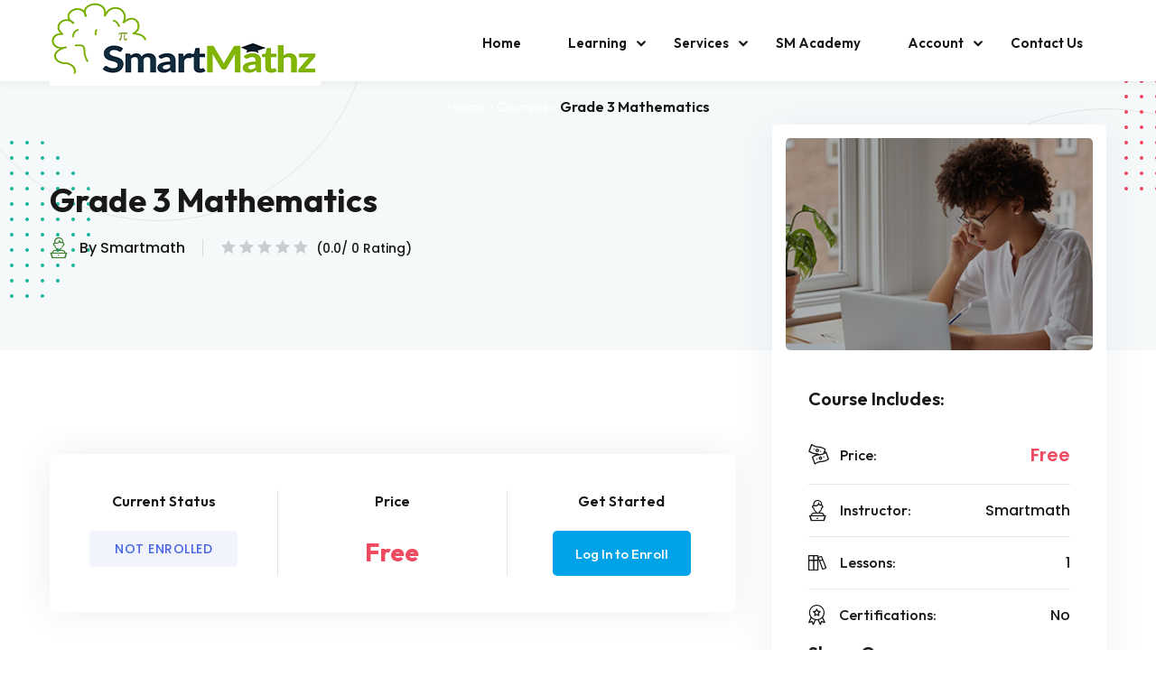

--- FILE ---
content_type: text/css; charset=utf-8
request_url: https://www.smartmathz.com/wp-content/plugins/quickcal/dist/booked.css?ver=1755959113
body_size: 61978
content:
@charset "UTF-8";
@keyframes booked-flyin {
  0% {
    opacity: 0;
    transform: scale(0.9);
  }
  100% {
    opacity: 1;
    transform: scale(1);
  }
}
@keyframes booked-popflyin {
  0% {
    opacity: 0;
    transform: scale(0.95);
  }
  50% {
    opacity: 1;
    transform: scale(1.01);
  }
  100% {
    opacity: 1;
    transform: scale(1);
  }
}
@keyframes booked-flyout {
  0% {
    opacity: 1;
    transform: scale(1);
  }
  100% {
    opacity: 0;
    transform: scale(0.9);
  }
}
@keyframes booked-popdown {
  0% {
    opacity: 0;
    transform: translateY(-5px);
  }
  100% {
    opacity: 1;
    transform: translateY(0);
  }
}
@keyframes booked-fadein {
  0% {
    opacity: 0;
  }
  100% {
    opacity: 1;
  }
}
@keyframes booked-fadeout {
  0% {
    opacity: 1;
  }
  100% {
    opacity: 9;
  }
}
body #booked-profile-page input[type=submit],
body #booked-profile-page button,
body .booked-list-view input[type=submit],
body .booked-list-view button,
body .booked-calendar input[type=submit],
body .booked-calendar button,
body .booked-modal input[type=submit],
body .booked-modal button {
  -webkit-appearance: none;
  height: auto;
  font-size: 13px;
  border-radius: 3px;
  display: inline-block;
  padding: 9px 12px 10px;
  background: #eee;
  color: #333;
  line-height: 1;
  text-shadow: none;
  box-shadow: none;
  border: 1px solid #ccc;
}
body #booked-profile-page input[type=submit]:hover,
body #booked-profile-page button:hover,
body .booked-list-view input[type=submit]:hover,
body .booked-list-view button:hover,
body .booked-calendar input[type=submit]:hover,
body .booked-calendar button:hover,
body .booked-modal input[type=submit]:hover,
body .booked-modal button:hover {
  background: #ddd;
  color: #000;
  height: auto;
  text-shadow: none;
  box-shadow: none;
  border: 1px solid #ccc;
}
body #booked-profile-page input[type=submit].bb-small,
body #booked-profile-page button.bb-small,
body .booked-list-view input[type=submit].bb-small,
body .booked-list-view button.bb-small,
body .booked-calendar input[type=submit].bb-small,
body .booked-calendar button.bb-small,
body .booked-modal input[type=submit].bb-small,
body .booked-modal button.bb-small {
  line-height: 24px;
  padding: 0 8px;
  cursor: pointer;
}
body #booked-profile-page input[type=submit].button-primary,
body #booked-profile-page button.button-primary,
body .booked-list-view input[type=submit].button-primary,
body .booked-list-view button.button-primary,
body .booked-calendar input[type=submit].button-primary,
body .booked-calendar button.button-primary,
body .booked-modal input[type=submit].button-primary,
body .booked-modal button.button-primary {
  -webkit-appearance: none;
  height: auto;
  color: #fff;
  border-width: 1px;
  border-style: solid;
}
body #booked-profile-page input[type=submit].button-primary:hover,
body #booked-profile-page button.button-primary:hover,
body .booked-list-view input[type=submit].button-primary:hover,
body .booked-list-view button.button-primary:hover,
body .booked-calendar input[type=submit].button-primary:hover,
body .booked-calendar button.button-primary:hover,
body .booked-modal input[type=submit].button-primary:hover,
body .booked-modal button.button-primary:hover {
  color: #fff;
  height: auto;
  border: 1px solid;
}
body #booked-profile-page input[type=submit].cancel,
body #booked-profile-page button.cancel,
body .booked-list-view input[type=submit].cancel,
body .booked-list-view button.cancel,
body .booked-calendar input[type=submit].cancel,
body .booked-calendar button.cancel,
body .booked-modal input[type=submit].cancel,
body .booked-modal button.cancel {
  background: #eee !important;
  color: #333 !important;
}
body #booked-profile-page input[type=submit].cancel:hover,
body #booked-profile-page button.cancel:hover,
body .booked-list-view input[type=submit].cancel:hover,
body .booked-list-view button.cancel:hover,
body .booked-calendar input[type=submit].cancel:hover,
body .booked-calendar button.cancel:hover,
body .booked-modal input[type=submit].cancel:hover,
body .booked-modal button.cancel:hover {
  background: #ddd !important;
  color: #000 !important;
}

body {
  /* Booked Calendar */
}
body .booked-calendar-wrap {
  margin: 0 0 30px;
}
body .widget_booked_calendar .booked-calendar-wrap {
  margin: 0;
}
body .calendarSavingState {
  font-size: 17px;
  display: none;
}
body #wp-admin-bar-booked .ab-icon:before {
  content: "";
  top: 1px;
}
body.booked-noScroll {
  width: 100%;
  overflow: hidden;
  position: relative;
}
body div.booked-calendar-wrap div.booked-calendar {
  border-radius: 10px;
  overflow: hidden;
  box-sizing: border-box;
  margin: 0;
  padding: 0;
  background: #F1F1F1;
  border-spacing: 0;
  box-shadow: 0 2px 2px rgba(0, 0, 0, 0.075);
  width: 100%;
}
body div.booked-calendar-wrap div.booked-calendar .bc-head {
  color: #fff;
  text-transform: uppercase;
}
body div.booked-calendar-wrap div.booked-calendar .bc-head .bc-row {
  display: flex;
}
body div.booked-calendar-wrap div.booked-calendar .bc-head .bc-row .bc-col {
  font-weight: 400;
  position: relative;
  width: 14.285%;
  border-width: 1px;
  border-style: solid;
  line-height: 1;
}
body div.booked-calendar-wrap div.booked-calendar .bc-head .bc-row .bc-col .monthName {
  letter-spacing: 0.03rem;
  font-size: 1.05rem;
  line-height: 1rem;
  height: 1.05rem;
  display: inline-block;
}
body div.booked-calendar-wrap div.booked-calendar .bc-head .bc-row .bc-col .monthName a {
  font-size: 0.8rem;
  position: relative;
  top: -0.05rem;
  padding-left: 8px;
  text-decoration: none;
  text-transform: none;
  color: #fff;
  color: rgba(255, 255, 255, 0.5);
}
body div.booked-calendar-wrap div.booked-calendar .bc-head .bc-row .bc-col .monthName a:hover {
  color: rgba(255, 255, 255, 0.75);
}
body div.booked-calendar-wrap div.booked-calendar .bc-head .bc-row .bc-col .page-right, body div.booked-calendar-wrap div.booked-calendar .bc-head .bc-row .bc-col .page-left {
  color: #fff !important;
  position: absolute;
  font-size: 1.3rem;
  top: 50%;
  margin-top: -0.65rem;
}
body div.booked-calendar-wrap div.booked-calendar .bc-head .bc-row .bc-col .page-left {
  left: 20px;
}
body div.booked-calendar-wrap div.booked-calendar .bc-head .bc-row .bc-col .page-left:hover {
  left: 19px;
}
body div.booked-calendar-wrap div.booked-calendar .bc-head .bc-row .bc-col .page-right {
  right: 20px;
}
body div.booked-calendar-wrap div.booked-calendar .bc-head .bc-row .bc-col .page-right:hover {
  right: 19px;
}
body div.booked-calendar-wrap div.booked-calendar .bc-head .bc-row.days {
  color: #fff;
  text-transform: uppercase;
}
body div.booked-calendar-wrap div.booked-calendar .bc-head .bc-row.days .bc-col {
  font-weight: 600;
  text-align: center;
  padding: 9px 0 10px;
  font-size: 11px;
  letter-spacing: 0.03rem;
}
body div.booked-calendar-wrap div.booked-calendar .bc-head .bc-row.top {
  height: auto;
}
body div.booked-calendar-wrap div.booked-calendar .bc-head .bc-row.top .bc-col {
  padding: 1.1rem 0;
  width: 100%;
  display: flex;
  align-items: center;
  justify-content: center;
}
body div.booked-calendar-wrap div.booked-calendar .bc-body .bc-row {
  display: flex;
}
body div.booked-calendar-wrap div.booked-calendar .bc-body .bc-row.week .bc-col {
  width: 100%;
  font-weight: 400;
  text-align: center;
  overflow: hidden;
  position: relative;
  font-size: 20px;
  color: #333;
  padding: 0 !important;
  margin: 0 !important;
  border-right: 1px solid #eee;
}
body div.booked-calendar-wrap div.booked-calendar .bc-body .bc-row.week .bc-col:last-child {
  border-right: none;
}
body div.booked-calendar-wrap div.booked-calendar .bc-body .bc-row.week .bc-col ::before {
  content: "";
  float: left;
  padding-top: 100%;
}
body div.booked-calendar-wrap div.booked-calendar .bc-body .bc-row.week .bc-col .date {
  position: relative;
  background: #fff;
  display: block;
  width: 100%;
  height: 100%;
}
body div.booked-calendar-wrap div.booked-calendar .bc-body .bc-row.week .bc-col .date .number {
  position: absolute;
  top: 50%;
  left: 50%;
  margin: -25px 0 0 -25px;
  display: inline-block;
  border-radius: 30px;
  width: 50px;
  height: 50px;
  line-height: 49px;
}
body div.booked-calendar-wrap div.booked-calendar .bc-body .bc-row.week .bc-col:hover .date {
  cursor: pointer;
  background: #fafafa;
}
body div.booked-calendar-wrap div.booked-calendar .bc-body .bc-row.week .bc-col:hover .date span {
  color: #fff;
}
body div.booked-calendar-wrap div.booked-calendar .bc-body .bc-row.week .bc-col.prev-date .date, body div.booked-calendar-wrap div.booked-calendar .bc-body .bc-row.week .bc-col.prev-date .date span, body div.booked-calendar-wrap div.booked-calendar .bc-body .bc-row.week .bc-col.prev-date:hover .date, body div.booked-calendar-wrap div.booked-calendar .bc-body .bc-row.week .bc-col.prev-date:hover .date span, body div.booked-calendar-wrap div.booked-calendar .bc-body .bc-row.week .bc-col.blur .date, body div.booked-calendar-wrap div.booked-calendar .bc-body .bc-row.week .bc-col.blur .date span, body div.booked-calendar-wrap div.booked-calendar .bc-body .bc-row.week .bc-col.blur:hover .date, body div.booked-calendar-wrap div.booked-calendar .bc-body .bc-row.week .bc-col.blur:hover .date span {
  cursor: not-allowed;
  background: #f5f5f5 !important;
  color: #ccc !important;
}
body div.booked-calendar-wrap div.booked-calendar .bc-body .bc-row.week .bc-col.booked .date, body div.booked-calendar-wrap div.booked-calendar .bc-body .bc-row.week .bc-col.booked .date span, body div.booked-calendar-wrap div.booked-calendar .bc-body .bc-row.week .bc-col .booked:hover .date, body div.booked-calendar-wrap div.booked-calendar .bc-body .bc-row.week .bc-col .booked:hover .date span {
  cursor: not-allowed;
  background: #FFF9F8 !important;
  color: #FFA790 !important;
}
body div.booked-calendar-wrap div.booked-calendar .bc-body .bc-row.week .bc-col.next-month .date, body div.booked-calendar-wrap div.booked-calendar .bc-body .bc-row.week .bc-col.prev-month .date {
  background: #fafafa;
}
body div.booked-calendar-wrap div.booked-calendar .bc-body .bc-row.week .bc-col.next-month .date span, body div.booked-calendar-wrap div.booked-calendar .bc-body .bc-row.week .bc-col.prev-month .date span {
  color: #ccc;
}
body div.booked-calendar-wrap div.booked-calendar .bc-body .bc-row.week .bc-col.next-month:hover .date span, body div.booked-calendar-wrap div.booked-calendar .bc-body .bc-row.week .bc-col.prev-month:hover .date span {
  color: #fff;
}
body div.booked-calendar-wrap div.booked-calendar .bc-body .bc-row.week .bc-col.active {
  background: #ddd;
  border-bottom-color: #ddd;
}
body div.booked-calendar-wrap div.booked-calendar .bc-body .bc-row.week .bc-col.active .date {
  background: #ddd;
  color: #555;
}
body div.booked-calendar-wrap div.booked-calendar .bc-body .bc-row.week .bc-col.active .date .number {
  border: none;
  background: #fff;
  color: #000;
}
body div.booked-calendar-wrap div.booked-calendar .bc-body .bc-row.week .bc-col.active:hover .date {
  background: #ddd;
}
body div.booked-calendar-wrap div.booked-calendar .bc-body .bc-row.week .bc-col.active:hover .date span {
  background: #fff;
}
body div.booked-calendar-wrap div.booked-calendar .bc-body .bc-row.week .bc-col.today .date {
  color: #000;
}
body div.booked-calendar-wrap div.booked-calendar .bc-body .bc-row.week .bc-col.today .date span {
  box-shadow: inset 0 0 0 2px #31afea;
  color: #000 !important;
}
body div.booked-calendar-wrap div.booked-calendar .bc-body .bc-row.week .bc-col.today.prev-date .date span {
  color: #ccc !important;
}
body div.booked-calendar-wrap div.booked-calendar .bc-body .bc-row.week .bc-col.today:hover .date {
  color: #000 !important;
}
body div.booked-calendar-wrap div.booked-calendar .bc-body .bc-row.week .bc-col.today:hover .date span {
  background: #31afea !important;
  color: #fff !important;
}
body div.booked-calendar-wrap div.booked-calendar .bc-body .bc-row.week .bc-col.today.active:hover .date span {
  background: #fff !important;
  color: #000 !important;
}
body div.booked-calendar-wrap div.booked-calendar .bc-body .bc-row.week .bc-col.today.prev-date:hover .date span {
  background: none !important;
  color: #ccc !important;
}
body div.booked-calendar-wrap div.booked-calendar .bc-body .bc-row.entryBlock {
  color: #fff;
  background: #ddd;
}
body div.booked-calendar-wrap div.booked-calendar .bc-body .bc-row.entryBlock .bc-col {
  width: 100%;
  padding: 2%;
  color: #fff;
  border-bottom-color: #ddd;
}
body div.booked-calendar-wrap div.booked-calendar .bc-body .bc-row.entryBlock.booked-loading {
  position: relative;
}
body div.booked-calendar-wrap div.booked-calendar .bc-body .bc-row.entryBlock.booked-loading .booked-spinner {
  position: absolute;
}
body div.booked-calendar-wrap div.booked-calendar .bc-body .bc-row.entryBlock.booked-loading .bc-col {
  height: 132px;
}
body div.booked-calendar-wrap div.booked-calendar.booked-pa-active .bc-row.week .bc-col.booked .date, body div.booked-calendar-wrap div.booked-calendar.booked-pa-active .bc-row.week .bc-col.booked:hover .date, body div.booked-calendar-wrap div.booked-calendar.booked-pa-active .bc-row.week .bc-col.booked .date span, body div.booked-calendar-wrap div.booked-calendar.booked-pa-active .bc-row.week .bc-col.booked:hover .date span {
  cursor: pointer;
}
body div.booked-calendar-wrap div.booked-calendar.booked-pa-active .bc-row.week .bc-col.booked:hover .date span {
  color: #fff !important;
}
body div.booked-calendar-wrap div.booked-calendar.booked-pa-active .bc-row.week .bc-col.booked.active .date, body div.booked-calendar-wrap div.booked-calendar.booked-pa-active .bc-row.week .bc-col.booked.active .date:hover {
  background: #ddd !important;
  color: #555 !important;
}
body div.booked-calendar-wrap div.booked-calendar.booked-pa-active .bc-row.week .bc-col.booked.active .date span, body div.booked-calendar-wrap div.booked-calendar.booked-pa-active .bc-row.week .bc-col.booked.active .date span:hover {
  background: #fff !important;
  color: #555 !important;
}
body div.booked-calendar-wrap.small div.booked-calendar .bc-head .bc-row .bc-col .monthName {
  font-size: 0.9rem;
  font-weight: 800;
  line-height: 1.1rem;
  height: 1.1rem;
}
body div.booked-calendar-wrap.small div.booked-calendar .bc-head .bc-row .bc-col .monthName .backToMonth {
  font-weight: 500;
  letter-spacing: 0;
}
body div.booked-calendar-wrap.small div.booked-calendar .bc-body .bc-row.week .bc-col .date .number {
  margin: -18px 0 0 -18px;
  font-size: 16px;
  line-height: 35px !important;
  width: 36px;
  height: 36px;
}
body .booked-appt-list {
  font-size: 15px;
  line-height: 1.7;
  color: #000;
  background: #fff;
  transform: scale(0.95);
  padding: 30px 35px 10px;
  display: none;
  box-shadow: 0 2px 2px rgba(0, 0, 0, 0.1);
  border-radius: 5px;
}
body .booked-appt-list.shown {
  transform: scale(1);
}
body .booked-appt-list h2 {
  text-align: center;
  color: #555;
  font-size: 20px;
  margin: 0 0 30px;
  line-height: 1.4;
}
body .booked-appt-list h2.booked-no-prev {
  text-align: left;
}
body .booked-appt-list p {
  color: #888;
  font-weight: 400;
  margin: 0 0 20px;
}
body .booked-appt-list .timeslot {
  display: flex;
  box-sizing: border-box;
  line-height: 1.8;
  color: #888;
  border-top: 1px solid #ddd;
}
body .booked-appt-list .timeslot.faded {
  opacity: 0.25;
}
body .booked-appt-list .timeslot:hover {
  background: #f9f9f9;
}
body .booked-appt-list .timeslot:last-child {
  margin: 0 0 10px;
}
body .booked-appt-list .timeslot .timeslot-title {
  margin: 0 0 10px 0;
  display: block;
  color: #4DC574;
}
body .booked-appt-list .timeslot .timeslot-time {
  height: 71px;
  display: flex;
  align-items: flex-start;
  justify-content: center;
  flex-direction: column;
  padding: 0 0 0 15px;
  box-sizing: border-box;
  line-height: 1;
  width: 60%;
  font-weight: 600;
  color: #555;
  font-size: 16px;
}
body .booked-appt-list .timeslot .timeslot-time i.fa-solid {
  color: #555;
}
body .booked-appt-list .timeslot .timeslot-people {
  display: flex;
  align-items: center;
  justify-content: flex-end;
  height: 71px;
  width: 40%;
  padding: 0 16px 0 0;
  box-sizing: border-box;
}
body .booked-appt-list .timeslot .timeslot-people button {
  color: #fff;
}
body .booked-appt-list .timeslot .timeslot-people button .spots-available,
body .booked-appt-list .timeslot .timeslot-people button .button-timeslot {
  display: none;
}
body .booked-appt-list .timeslot .spots-available {
  font-weight: 400;
  text-transform: uppercase;
  font-size: 0.7rem;
  display: block;
  line-height: 1;
  color: #aaa;
  padding-top: 8px;
}
body .booked-appt-list .timeslot .spots-available.empty {
  color: #aaa;
}
body .booked-appt-list .timeslot a {
  font-weight: 600;
  text-decoration: none;
}
body .booked-appt-list .timeslot.has-title .timeslot-time {
  height: auto;
  min-height: 71px;
}
body .booked-appt-list .timeslot.has-title.booked-hide-time .timeslot-time {
  min-height: auto;
}
body .booked-appt-list .timeslot.has-title.booked-hide-time .timeslot-time .timeslot-title {
  margin: 0;
}
body .booked-appt-list .timeslot.has-title.booked-hide-time .timeslot-time .timeslot-range {
  display: none;
}
body .booked-appt-list .timeslot.has-title.timeslot-count-hidden .timeslot-time {
  height: 60px;
}
body .booked-appt-list .timeslot.has-title.timeslot-count-hidden .timeslot-people {
  height: 60px;
  padding-top: 13px;
  padding-right: 0;
}
body .booked-appt-list .timeslot.has-title.timeslot-count-hidden .timeslot-time {
  padding-top: 22px;
}
body .booked-calendar .booked-appt-list .timeslot .timeslot-mobile-title,
body .booked-calendar-wrap .booked-calendar .booked-appt-list .timeslot .timeslot-mobile-title,
body .booked-calendar-wrap.booked-list-view .booked-appt-list .timeslot .timeslot-people button .timeslot-mobile-title {
  display: none;
}
body .booked-calendar-wrap.small .booked-appt-list .timeslot .timeslot-people button .timeslot-mobile-title {
  display:block;
}
body div.booked-calendar-wrap.booked-list-view .booked-appt-list {
  box-shadow: none;
  padding: 0;
  margin: 0 0 30px;
  display: block;
}
body div.booked-calendar-wrap.booked-list-view .booked-appt-list .booked-appt-list-header {
  display: flex;
  justify-content: space-between;
  align-items: center;
  margin: 0 0 20px;
}
body div.booked-calendar-wrap.booked-list-view .booked-appt-list .booked-appt-list-header h2 {
  margin: 0;
}
body div.booked-calendar-wrap.booked-list-view .booked-appt-list .booked-appt-list-header .booked-list-view-nav > * {
  margin: 0 0 0 10px;
}
body div.booked-calendar-wrap.small {
  max-width: 600px;
  margin-left: auto;
  margin-right: auto;
}
body div.booked-calendar-wrap.small .booked-appt-list {
  padding: 30px 35px 30px;
}
body div.booked-calendar-wrap.small .booked-appt-list h2 {
  margin: 0 0 20px;
}
body div.booked-calendar-wrap.small .booked-appt-list h2 > span:first-child {
  display: none;
}
body div.booked-calendar-wrap.small .booked-appt-list .timeslot {
  display: flex;
  flex-direction: column;
  align-items: center;
  justify-content: center;
  padding: 5px 0;
  margin: 0;
  border: none;
}
body div.booked-calendar-wrap.small .booked-appt-list .timeslot .timeslot-title {
  height: auto;
  margin: 0;
  display: block;
  color: #4DC574;
}
body div.booked-calendar-wrap.small .booked-appt-list .timeslot .timeslot-time {
  display: none;
}
body div.booked-calendar-wrap.small .booked-appt-list .timeslot .timeslot-people {
  height: auto;
  justify-content: center;
  width: 100%;
  padding: 0;
}
body div.booked-calendar-wrap.small .booked-appt-list .timeslot .timeslot-people button.button {
  width: 100%;
  line-height: 1.4;
}
body div.booked-calendar-wrap.small .booked-appt-list .timeslot .timeslot-people button.button .button-text,
body div.booked-calendar-wrap.small .booked-appt-list .timeslot .timeslot-people button.button .button-timeslot {
  font-weight: bold;
}
body div.booked-calendar-wrap.small .booked-appt-list .timeslot .timeslot-people button.button .spots-available {
  color: #fff;
  opacity: 0.75;
  padding: 8px 0 4px;
}
body div.booked-calendar-wrap.small .booked-appt-list .timeslot .timeslot-people button.button .button-text {
  display: none;
}
body div.booked-calendar-wrap.small .booked-appt-list .timeslot .timeslot-people button.button .spots-available,
body div.booked-calendar-wrap.small .booked-appt-list .timeslot .timeslot-people button.button .button-timeslot {
  display: block;
}

/* MODAL FORM */
body .booked-form {
  padding-top: 5px;
}

body .booked-form .field {
  margin: 5px 0 7px;
}

body .booked-form .field.booked-text-content {
  margin-bottom: 0;
  margin-top: 20px;
}

body .booked-form .field.booked-text-content *:last-child {
  margin-bottom: 0;
}

body .booked-form .field:after {
  content: "";
  display: table;
  clear: both;
}

body .booked-form input[type=radio],
body .booked-form input[type=checkbox] {
  position: relative;
  top: 2px;
}

body .booked-form .field select,
body .booked-form .field input[type=text],
body .booked-form .field input[type=password],
body .booked-form .field input[type=tel],
body .booked-form .field input[type=email],
body .booked-form .field textarea {
  background: #fff;
  border: 1px solid #ccc;
  box-sizing: border-box;
  margin: 0 1.5% 0 0;
  width: 49.2%;
  float: left;
}

body .booked-form .field input:last-child {
  margin-right: 0;
}

body .booked-form .field input[type=text],
body .booked-form .field input[type=password],
body .booked-form .field input[type=tel],
body .booked-form .field input[type=email],
body .booked-form .field textarea {
  font-size: 13px;
  padding: 7px 10px;
  color: #aaa;
  -moz-border-radius: 3px;
  -webkit-border-radius: 3px;
  border-radius: 3px;
}

body .booked-form .field textarea,
body .booked-form .field input.hasContent {
  color: #555;
}

body .booked-form .field input.large,
body .booked-form .field select.large {
  width: 100%;
  margin-right: 1px;
  width: 99.8%;
}

body .booked-form .spacer {
  padding: 5px 0 0 0;
  margin: 0;
  display: block;
}

body .booked-form .spacer.big {
  padding: 25px 0 0;
}

body .booked-form hr {
  border: none;
  border-top: 1px solid #ddd;
  padding: 10px 0 0 0;
  margin: 20px 0 0 0;
}

body .booked-form .condition-block {
  display: none;
}

body .booked-form .condition-block.default {
  display: block;
}

body .booked-form input[type=submit],
body .booked-form button {
  float: left;
  margin: 0 10px 0 0;
}

body .booked-form .field label {
  cursor: pointer;
}

body .booked-form .field label.field-label {
  cursor: default;
  display: block;
  font-weight: bold;
  padding: 10px 0 8px;
  margin: 0;
}

body .booked-form .field textarea {
  height: 100px;
  width: 100%;
  box-sizing: border-box;
  line-height: 1.6;
}

body .booked-form .field .checkbox-radio-block {
  display: block;
  padding: 0 0 3px 10px;
}

body .booked-form .field .checkbox-radio-block label {
  font-size: 13px;
  display: inline-block;
  padding-left: 7px;
  margin: 0;
  position: relative;
  top: 3px;
}

body .booked-form .cf-block {
  margin: 0 0 25px;
}

body .booked-form .cf-block select {
  font-size: 13px;
  width: 100%;
  height: 33px;
  margin-right: 0;
  padding: 0 10px;
  float: none;
}

body .booked-form .cf-block ul, body .booked-form .cf-block ol {
  margin-left: 30px;
}

body .booked-form .required-asterisk {
  color: #E35656;
  margin: -1px 0 0 7px;
}

body .booked-form #ajaxlogin {
  width: 100%;
}

body .booked-form #ajaxlogin p.status {
  display: none;
  padding: 15px 0 0;
  margin: 0;
  font-size: 15px;
  color: #888;
}

body .booked-form #newAppointmentForm p.status {
  display: none;
  padding: 0 0 20px;
  margin: 0;
  font-size: 15px;
  color: #888;
}

body img.captcha-image {
  position: relative;
  top: 5px;
  left: 5px;
}

body #booked-page-form p.captcha, body .booked-modal .bm-window p.captcha {
  margin: -5px 0 15px;
}

body .booked-form .field p.field-small-p {
  font-size: 14px;
  margin: -5px 0 5px;
}

body .booked-form input[type=submit].button:disabled {
  background: #ddd !important;
  border-color: #ddd !important;
  color: #aaa !important;
  cursor: not-allowed;
}

body .booked-form .booked-appointments {
  background: #fff;
  padding: 10px 16px 13px;
  margin: 0 0 15px;
  box-shadow: 0 1px 3px rgba(0, 0, 0, 0.15);
  -moz-border-radius: 3px;
  -webkit-border-radius: 3px;
  border-radius: 3px;
}

body .booked-form .booked-appointment-details {
  margin: 0 0 10px;
  padding: 0 0 7px;
  border-bottom: 1px solid #ddd;
}

body .booked-form .booked-appointment-details:last-child {
  margin: 0;
  padding: 0;
  border: none;
}

body .booked-form .booked-appointment-details.has-error {
  color: #e35656;
}

#customerChoices {
  display: block;
  text-align: left;
  background: #fff;
  padding: 20px 0 23px;
  text-align: center;
  margin: -26px -36px 15px;
  border-bottom: 1px solid #ddd;
}

#customerChoices .field {
  display: inline-block;
}

#customerChoices .field .checkbox-radio-block {
  padding-left: 0;
}

#customerChoices .field {
  margin: 0 20px 0 0;
}

#customerChoices .field:last-child {
  margin: 0;
}

#customerChoices .field .checkbox-radio-block label {
  font-weight: 400;
  font-size: 15px;
}

#ajaxforgot {
  display: none;
}

/* MODAL WINDOWS */
body .booked-modal {
  margin-top: -84px;
  min-height: 168px;
  position: fixed;
  z-index: 9999999;
  top: 50%;
  right: 0;
  bottom: 0;
  left: 0;
}

body .booked-modal hr {
  border-top: 1px solid #ddd;
  background: none;
}

body .booked-modal .bm-overlay {
  animation: booked-fadein 0.2s;
  -webkit-animation: booked-fadein 0.2s;
  -moz-animation: booked-fadein 0.2s;
  -ms-animation: booked-fadein 0.2s;
  -o-animation: booked-fadein 0.2s;
  -webkit-backface-visibility: hidden;
  position: fixed;
  background: #000;
  background: rgba(0, 0, 0, 0.65);
  top: 0;
  right: 0;
  bottom: 0;
  left: 0;
}

body .booked-modal .bm-window {
  animation: booked-flyin 0.2s;
  -webkit-animation: booked-flyin 0.2s;
  -moz-animation: booked-flyin 0.2s;
  -ms-animation: booked-flyin 0.2s;
  -o-animation: booked-flyin 0.2s;
  -webkit-backface-visibility: hidden;
  padding: 43px 0 25px;
  width: 450px;
  position: relative;
  margin: 0 auto;
  background: #fff;
  -moz-border-radius: 5px;
  -webkit-border-radius: 5px;
  border-radius: 5px;
  -moz-box-shadow: 1px 1px 60px rgba(0, 0, 0, 0.5);
  -webkit-box-shadow: 1px 1px 60px rgba(0, 0, 0, 0.5);
  box-shadow: 1px 1px 60px rgba(0, 0, 0, 0.5);
}

body .booked-modal.bm-loading .bm-window {
  background: none;
  -webkit-box-shadow: none;
  -moz-box-shadow: none;
  box-shadow: none;
}

body .booked-modal.bm-closing .bm-overlay {
  animation: booked-fadeout 0.2s;
  -webkit-animation: booked-fadeout 0.2s;
  -moz-animation: booked-fadeout 0.2s;
  -ms-animation: booked-fadeout 0.2s;
  -o-animation: booked-fadeout 0.2s;
  -webkit-backface-visibility: hidden;
}

body .booked-modal.bm-closing .bm-window {
  animation: booked-flyout 0.2s;
  -webkit-animation: booked-flyout 0.2s;
  -moz-animation: booked-flyout 0.2s;
  -ms-animation: booked-flyout 0.2s;
  -o-animation: booked-flyout 0.2s;
  -webkit-backface-visibility: hidden;
}

body .booked-modal .bm-window {
  background: #f5f5f5;
  max-height: 100px;
  z-index: 2000000000;
}

body .booked-modal .bm-window p {
  margin: 0 0 15px;
  font-size: 15px;
}

body .booked-modal .bm-window p small {
  display: block;
  margin: 0 0 15px;
  text-transform: uppercase;
  font-size: 13px;
  font-weight: 600;
}

body .booked-modal .bm-window p.appointment-title {
  font-weight: 600;
  margin-bottom: 0;
}

body .booked-modal .bm-window p.calendar-name {
  font-weight: 600;
  margin-bottom: 0;
}

body .booked-modal .bm-window p.appointment-info {
  font-size: 15px;
  margin: 0;
  line-height: 1.7;
}

body .booked-modal .bm-window p strong {
  font-size: 13px;
  text-transform: uppercase;
  display: inline-block;
  padding-right: 3px;
  font-weight: 600;
}

body .booked-modal .bm-window a {
  text-decoration: none;
}

body .booked-modal .bm-window .close {
  line-height: 1;
  color: #fff;
  color: rgba(255, 255, 255, 0.5);
  font-size: 20px;
  position: absolute;
  top: 11px;
  right: 14px;
}

body .booked-modal .bm-window .close:hover {
  color: #fff;
}

body .booked-modal .bm-window p i.fa-solid.far-clock {
  font-size: 18px;
  position: relative;
  top: 1px;
}

body .booked-modal .bm-window p.booked-calendar-name {
  font-weight: 600;
  font-size: 15px;
}

body .booked-modal .bm-window .booked-scrollable {
  max-height: 100px;
  padding: 25px 30px;
  overflow-y: auto;
  overflow-x: hidden;
  background: #f5f5f5;
  -moz-border-radius: 3px;
  -webkit-border-radius: 3px;
  border-radius: 3px;
  box-sizing: content-box;
}

body .booked-modal .bm-window p.booked-title-bar {
  box-sizing: border-box;
  font-size: 13px;
  position: absolute;
  top: 0;
  left: 0;
  line-height: 1;
  width: 100%;
  color: #fff;
  border-radius: 4px 4px 0 0;
  padding: 15px 30px 15px 15px;
}

body .booked-modal .bm-window p.booked-title-bar small {
  margin: 0;
}

/* Scrolling Fixes */
body .booked-modal .bm-window .booked-scrollable {
  -webkit-overflow-scrolling: touch;
}

body .booked-modal .bm-window .booked-scrollable > * {
  -webkit-transform: translateZ(0px);
  -webkit-transform: translate3d(0, 0, 0);
}

body .booked-calendarSwitcher {
  box-sizing: border-box;
  display: inline-block;
  margin: 0 0 0 15px;
  padding: 8px 10px 9px 12px;
  color: #fff;
  border-radius: 10px 10px 0 0;
  position: relative;
}
body .booked-calendarSwitcher::before {
  position: absolute;
  top: 12px;
  right: 15px;
  color: white;
  font: var(--fa-font-solid);
  content: "";
}
body .booked-calendarSwitcher > p {
  display: flex;
  align-items: center;
}
body .booked-calendarSwitcher > p i.fa-solid {
  font-size: 14px;
  margin: 0 10px 0 0;
  position: relative;
  color: #fff;
}
body .booked-calendarSwitcher > p select {
  padding-left: 0;
  height: 24px;
  position: relative;
  cursor: pointer;
  background: transparent;
  font-size: 14px;
  min-width: 200px;
  border: none;
  color: #fff;
  -webkit-appearance: none;
}

/* BOOKED LOGIN */
body #booked-page-form .booked-form-wrap {
  padding: 10px 0;
}

body #booked-page-form input[type=submit] {
  margin: 0;
}

body #booked-page-form input[type=text],
body #booked-page-form input[type=password],
body #booked-page-form input[type=email],
body #booked-page-form textarea {
  margin: 7px 0 0 0;
  border-width: 1px;
  border-style: solid;
  padding: 10px 12px;
  width: 100%;
  -moz-box-sizing: border-box;
  box-sizing: border-box;
}

body #booked-page-form input:disabled,
body #booked-page-form textarea:disabled {
  background: #f9f9f9;
  color: #bbb;
  border: 1px dotted #ccc;
}

body #booked-page-form input[type=file]:disabled {
  background: #fff;
  border: none;
}

body #booked-page-form label .not-bold {
  font-weight: 400;
  color: #ccc;
  padding: 0 0 0 5px;
}

body #booked-page-form p {
  margin: 0 0 15px;
}

body #booked-page-form .login-submit {
  margin: 0;
}

body #profile-edit #booked-page-form {
  border-top: 1px solid #ddd;
  padding-top: 20px;
}

body #profile-edit #booked-page-form input[type=file] {
  display: inline-block;
  padding: 0;
}

body #profile-edit #booked-page-form label {
  font-weight: 600;
}

body #profile-edit #booked-page-form p.form-nickname,
body #profile-edit #booked-page-form p.form-email,
body #profile-edit #booked-page-form p.form-url {
  float: left;
  width: 100%;
  margin: 0 0 25px;
}

body #profile-edit #booked-page-form p.form-password {
  float: left;
  width: 48%;
  margin: 0 4% 25px 0;
}

body #profile-edit #booked-page-form p.form-password.last {
  margin: 0 0 25px;
}

body #profile-edit #booked-page-form p.form-textarea,
body #profile-edit #booked-page-form p.form-avatar,
body #profile-edit #booked-page-form p.form-submit {
  float: none;
  width: 100%;
  margin: 0 0 25px;
}

body #profile-edit #booked-page-form p.form-submit {
  margin: 0 0 5px;
}

body #profile-edit #booked-page-form .hint-p {
  font-size: 12px;
  color: #aaa;
  padding-top: 5px;
  display: block;
  font-style: italic;
}

body #profile-login label, #profile-register label, #profile-forgot label {
  font-weight: 600;
}

body .booked-upload-wrap,
body .booked-upload-wrap input {
  background: #f5f5f5;
  border: 1px solid #ddd;
  display: block;
  height: 35px;
  width: 100%;
  cursor: pointer;
  -moz-border-radius: 3px;
  -webkit-border-radius: 3px;
  border-radius: 3px;
  position: relative;
}

body .booked-upload-wrap {
  width: 100%;
  margin: 10px 0 4px;
}

body #booked-submit-recipe-form .booked-upload-wrap {
  width: 100%;
  margin: 0;
}

body .booked-upload-wrap:hover {
  background: #eee;
}

body .booked-upload-wrap span {
  color: #888;
  font-size: 13px;
  text-align: center;
  height: 24px;
  width: 100%;
  position: absolute;
  left: 0;
  top: 50%;
  margin-top: -12px;
  display: block;
  z-index: 1;
}

body .booked-upload-wrap input {
  z-index: 2;
  opacity: 0;
}

body .booked-upload-wrap.hasFile {
  background: #f9f9f9;
  border: 1px solid #ccc;
  color: #666;
}

body #booked-submit-recipe-form .booked-upload-wrap.hasFile {
  width: 100%;
}

body .booked-upload-wrap.hasFile span {
  color: #000;
}

body .booked-custom-error {
  display: none;
  margin: 0 0 20px;
  padding: 5px 10px;
  background: #fff0f0;
  border: 1px solid #e3c3c3;
  -moz-border-radius: 3px;
  -webkit-border-radius: 3px;
  border-radius: 3px;
}

body .booked-custom-error.not-hidden {
  display: block;
}

body #booked-plugin-page p.booked-form-notice {
  border: 1px solid #E6DB55;
  border-radius: 3px;
  background-color: #FFFBCC;
  margin: 0 0 35px;
  padding: 10px 15px;
}

/* CUSTOM DATE PICKER STYLING */
.booked-list-date-picker-wrap {
  width: 100%;
  position: absolute;
  text-align: center;
  top: 30px;
  left: 0;
}

#ui-datepicker-div.booked_custom_date_picker {
  animation: booked-popflyin 0.15s;
  -webkit-animation: booked-popflyin 0.15s;
  -moz-animation: booked-popflyin 0.15s;
  -ms-animation: booked-popflyin 0.15s;
  -o-animation: booked-popflyin 0.15s;
  background: #fff;
  margin-top: 37px;
  margin-left: -107px;
  width: 230px;
  border: 1px solid #d5d5d5;
  padding: 8px;
  -moz-border-radius: 3px;
  -webkit-border-radius: 3px;
  border-radius: 3px;
  box-shadow: 0 1px 4px rgba(0, 0, 0, 0.15);
  z-index: 9999 !important;
}

#ui-datepicker-div.booked_custom_date_picker .ui-datepicker-header {
  position: relative;
  color: #fff;
}

#ui-datepicker-div.booked_custom_date_picker .ui-datepicker-header .ui-datepicker-prev,
#ui-datepicker-div.booked_custom_date_picker .ui-datepicker-header .ui-datepicker-next {
  cursor: pointer;
  top: 10px;
  font-size: 16px;
  position: absolute;
  display: inline-block;
  font: var(--fa-font-solid);
  text-rendering: auto;
  -webkit-font-smoothing: antialiased;
  -moz-osx-font-smoothing: grayscale;
  transform: translate(0, 0);
  color: #fff;
}

#ui-datepicker-div.booked_custom_date_picker .ui-datepicker-header .ui-datepicker-prev .ui-icon,
#ui-datepicker-div.booked_custom_date_picker .ui-datepicker-header .ui-datepicker-next .ui-icon {
  display: none;
}

#ui-datepicker-div.booked_custom_date_picker .ui-datepicker-header .ui-datepicker-prev {
  left: 10px;
}

#ui-datepicker-div.booked_custom_date_picker .ui-datepicker-header .ui-datepicker-next {
  right: 10px;
}

#ui-datepicker-div.booked_custom_date_picker .ui-datepicker-header {
  display: flex;
  align-items: center;
  justify-content: space-between;
}

#ui-datepicker-div.booked_custom_date_picker .ui-datepicker-header .ui-datepicker-title {
  display: block;
  width: 100%;
  font-size: 12px;
  font-weight: 700;
  text-transform: uppercase;
  padding: 9px 0;
  text-align: center;
}

#ui-datepicker-div.booked_custom_date_picker .ui-datepicker-header .ui-datepicker-prev:hover,
#ui-datepicker-div.booked_custom_date_picker .ui-datepicker-header .ui-datepicker-next:hover {
  opacity: 0.7;
}

#ui-datepicker-div.booked_custom_date_picker .ui-datepicker-header .ui-datepicker-prev:before {
  content: "";
}

#ui-datepicker-div.booked_custom_date_picker .ui-datepicker-header .ui-datepicker-next:before {
  content: "";
}

#ui-datepicker-div.booked_custom_date_picker table.ui-datepicker-calendar {
  width: 100%;
  border-collapse: collapse;
}

#ui-datepicker-div.booked_custom_date_picker table.ui-datepicker-calendar thead, #ui-datepicker-div.booked_custom_date_picker table.ui-datepicker-calendar thead th {
  font-size: 11px;
  font-weight: normal;
  color: #fff;
}

#ui-datepicker-div.booked_custom_date_picker table.ui-datepicker-calendar thead th {
  width: 14.285%;
  text-align: center;
  padding: 0;
  margin: 0;
  border: none;
  border-collapse: collapse;
}

#ui-datepicker-div.booked_custom_date_picker table.ui-datepicker-calendar tbody {
  border-top: 8px solid #fff;
}

#ui-datepicker-div.booked_custom_date_picker table.ui-datepicker-calendar tbody, #ui-datepicker-div.booked_custom_date_picker table.ui-datepicker-calendar tbody td {
  font-size: 12px;
  font-weight: normal;
  background: #fff;
  color: #888;
}

#ui-datepicker-div.booked_custom_date_picker table.ui-datepicker-calendar tbody td {
  text-align: center;
  padding: 0px;
}

#ui-datepicker-div.booked_custom_date_picker table.ui-datepicker-calendar tbody td a {
  display: block;
  -moz-border-radius: 3px;
  -webkit-border-radius: 3px;
  border-radius: 3px;
  line-height: 33px;
  text-decoration: none;
  color: #333;
}

#ui-datepicker-div.booked_custom_date_picker table.ui-datepicker-calendar tbody td a:hover {
  background: #eee;
}

#ui-datepicker-div.booked_custom_date_picker table.ui-datepicker-calendar tbody td span {
  display: block;
  line-height: 33px;
}

#ui-datepicker-div.booked_custom_date_picker table.ui-datepicker-calendar tbody td.ui-datepicker-unselectable span {
  color: #ddd;
}

#ui-datepicker-div.booked_custom_date_picker table.ui-datepicker-calendar tbody td.ui-datepicker-week-end a {
  color: #888;
}

#ui-datepicker-div.booked_custom_date_picker table.ui-datepicker-calendar tbody td.ui-datepicker-today a {
  color: #fff;
}

#ui-datepicker-div.booked_custom_date_picker table.ui-datepicker-calendar tbody td.ui-datepicker-today a:hover {
  color: #fff;
}

#ui-datepicker-div.booked_custom_date_picker table.ui-datepicker-calendar tbody td a.ui-state-active, #ui-datepicker-div.booked_custom_date_picker table.ui-datepicker-calendar tbody td a.ui-state-active:hover {
  color: #ffffff;
}

/* END CUSTOM DATE PICKER STYLING */
/* Page Form Colors */
body #booked-page-form input[type=email],
body #booked-page-form input[type=text],
body #booked-page-form input[type=password],
body #booked-page-form textarea,
body #booked-page-form {
  border-color: #ccc;
  color: #888;
  line-height: 1.5;
  font-size: 13px;
}

/* ANIMATION */
body .booked-calendar-wrap {
  -webkit-transition: height 0.15s ease-out;
  -moz-transition: height 0.15s ease-out;
  -o-transition: height 0.15s ease-out;
  transition: height 0.15s ease-out;
}

body .booked-calendar td .count,
body .booked-calendar thead th a,
body .booked-appt-list .timeslot .timeslot-time,
body .booked-appt-list .timeslot .timeslot-people,
body .booked-appt-list .timeslot,
body .booked-list-view a.booked_list_date_picker_trigger {
  transition: all 0.1s ease-out;
}

body .booked-calendar td .date,
body .booked-calendar td .date span {
  transition: background 0.15s ease-out, color 0.15s ease-out;
}

body .booked-list-view .booked-appt-list {
  transition: opacity 0.2s ease-out;
}

body .booked-appt-list {
  transition: transform 0.4s ease-in-out;
}

/*Tabbed Interface*/
.booked-tabs {
  overflow: hidden;
}

.booked-tabs .booked-tabs-nav {
  margin-bottom: 20px;
}

.booked-tabs .booked-tabs-nav span {
  display: inline-block;
  padding: 0 5px;
  border: 1px solid #ccc;
  background: #eee;
  color: #000;
  font-size: 12px;
  line-height: 30px;
  text-transform: uppercase;
  cursor: pointer;
  box-sizing: border-box;
}

.booked-tabs .booked-tabs-nav span:hover,
.booked-tabs .booked-tabs-nav span.active {
  background: #ddd;
  color: #fff;
}

.booked-tabs .booked-tabs-cnt > div {
  display: none;
}

.booked-tabs .booked-tabs-cnt > div.active {
  display: block;
}

/* PROFILE PAGE */
/* Profile Colors */
body #booked-profile-page {
  position: relative;
  margin-bottom: 30px;
}
body #booked-profile-page .booked-profile-header {
  display: flex;
  border: 1px solid #ddd;
  border-radius: 3px 3px 0 0;
  padding: 15px;
  position: relative;
}
body #booked-profile-page .booked-profile-header .booked-logout-button {
  text-decoration: none;
  font-size: 0.9rem;
  position: relative;
  top: -1px;
  color: rgba(255, 255, 255, 0.5);
}
body #booked-profile-page .booked-profile-header .booked-logout-button:hover {
  color: #fff;
}
body #booked-profile-page .booked-user-avatar {
  width: 35px;
  height: 35px;
  position: relative;
  top: 0;
  left: 0;
  float: left;
  display: inline-block;
}
body #booked-profile-page .booked-user-avatar img {
  width: 100%;
  height: auto;
  display: block;
  margin: 0;
  -moz-border-radius: 20px;
  -webkit-border-radius: 20px;
  border-radius: 20px;
}
body #booked-profile-page .booked-info {
  display: flex;
  width: 100%;
}
body #booked-profile-page .booked-user * {
  margin: 0;
  padding: 0;
  line-height: 1.6;
}
body #booked-profile-page .booked-user h3 {
  color: #fff;
  margin: 0;
  padding: 4px 0 4px 12px;
  display: inline-block;
  font-size: 1.25rem !important;
  letter-spacing: 0.03rem !important;
}
body #booked-profile-page .booked-counts {
  float: right;
  width: 25%;
  margin-left: 5%;
  color: #fff;
}
body #booked-profile-page .booked-counts span {
  display: block;
  text-align: right;
  font-size: 12px;
  line-height: 2.1;
}
body #booked-profile-page .booked-counts i.fa-solid {
  padding-right: 10px;
}
body #booked-profile-page .booked-tabs {
  display: flex;
  border-width: 1px;
  border-style: solid;
  border-top: 0;
  border-bottom: 0;
  list-style: none;
  margin: 0 !important;
  padding: 0 !important;
  overflow:auto;
}
body #booked-profile-page .booked-tabs li {
  margin: 0 !important;
  padding: 0 !important;
}
body #booked-profile-page .booked-tabs li a {
  display: flex;
  align-items: center;
  height: auto !important;
  font-size: 14px;
  border-right-width: 1px;
  border-right-style: solid;
  display: flex;
  text-decoration: none;
  padding: 10px 15px;
  line-height: 1.5;
  background: rgba(0, 0, 0, 0.15);
  color: #fff;
  border: none;
}
body #booked-profile-page .booked-tabs li a i.fa-solid {
  padding-right: 10px;
}
body #booked-profile-page .booked-tabs li a:hover {
  background: rgba(0, 0, 0, 0.25);
  color: #fff;
}
body #booked-profile-page .booked-tabs li a .counter {
  margin: 0 0 0 5px;
  line-height: 1px;
  display: none;
  justify-content: center;
  align-items: center;
  font-size: 11px;
  font-weight: 800;
  width: auto;
  padding: 0 5px;
  min-width: 20px;
  height: 20px;
  border-radius: 10px;
  background: #fff;
  color: #fff;
}
body #booked-profile-page .booked-tabs li.active a {
  color: #fff;
}
body #booked-profile-page .booked-tabs li.active a:hover {
  color: #fff;
}
body #booked-profile-page .booked-tabs li.active a .counter {
  background: #fff;
  color: #000;
}
body #booked-profile-page .booked-tabs li.edit-button {
  float: right;
}
body #booked-profile-page .booked-tab-content {
  border-radius: 0 0 3px 3px;
  display: none;
  padding: 30px 35px 30px 35px;
  border-width: 1px;
  border-style: solid;
  border-top: none;
  border-color: #ddd;
  background: #fff;
}
body #booked-profile-page .booked-tabs.login {
  border-top-width: 1px;
  border-top-style: solid;
}
body #booked-profile-page p.booked-no-margin {
  color: #888;
  margin: 0;
}
body #booked-profile-page .booked-show-cf {
  outline: none;
  font-weight: 600;
  -webkit-transition: all 0.1s ease-out;
  -moz-transition: all 0.1s ease-out;
  -o-transition: all 0.1s ease-out;
  transition: all 0.1s ease-out;
}
body #booked-profile-page .booked-show-cf.booked-cf-active {
  color: #000;
}
body #booked-profile-page .cf-meta-values-hidden {
  animation: booked-popdown 0.2s;
  -webkit-animation: booked-popdown 0.2s;
  -moz-animation: booked-popdown 0.2s;
  -ms-animation: booked-popdown 0.2s;
  -o-animation: booked-popdown 0.2s;
  display: none;
  border-left: 3px solid #ddd;
  margin: 10px 0 0 0px;
  padding: 0 0 0 20px;
}
body #booked-profile-page .cf-meta-values-hidden p {
  margin: 0 0 10px;
  font-size: 14px;
  font-weight: 400;
  line-height: 1.5;
}
body #booked-profile-page .cf-meta-values-hidden p:last-child {
  margin-bottom: 0;
}
body #booked-profile-page .cf-meta-values-hidden p strong {
  font-weight: 600;
}
body #booked-profile-page .result-section.table-layout {
  margin: 0;
}
body #booked-profile-page .result-section.table-layout .table-box {
  border: none;
}
body #booked-profile-page .result-section.table-layout .table-box .table-body .table-row {
  min-height: 115px;
}
body #booked-profile-page .result-section.table-layout .table-box .table-body .cell-title {
  font-weight: normal;
  font-size: 15px;
  line-height: 1.6;
}
body #booked-profile-page .result-section.table-layout .table-box .table-body .cell-title p {
  margin: 0;
  padding: 10px 0 0 0;
  font-size: 12px;
}
body #booked-profile-page .result-section.table-layout .table-box .table-body .cell-title small {
  display: block;
  padding-top: 5px;
}
body #booked-profile-page .result-section.table-layout .table-box .table-body .cell-title a {
  font-weight: 600;
}
body #booked-profile-page .result-section.table-layout .table-box .table-body .cell-title .booked-review p {
  font-size: 14px;
  line-height: 1.7;
}
body #booked-profile-page .result-section.table-layout .table-box .table-head-row {
  background: none !important;
}
body #booked-profile-page .result-section.table-layout .table-box .table-cell {
  padding: 20px 0;
}
body #booked-profile-page .result-section.table-layout .table-box .cell-title {
  position: relative;
  width: 55%;
  padding-right: 25px;
}
body #booked-profile-page .result-section.table-layout .table-box .cell-title .compact-img img {
  width: 65px;
  height: auto;
  position: absolute;
  -moz-border-radius: 3px;
  -webkit-border-radius: 3px;
  border-radius: 3px;
  top: 26px;
  left: 0;
}
body #booked-profile-page .result-section.table-layout .table-box .cell-title .cell-title-wrap {
  padding-left: 85px;
}
body #booked-profile-page .result-section.table-layout .table-box .cell-rating {
  width: 20%;
}
body #booked-profile-page .result-section.table-layout .table-box .cell-time {
  width: 25%;
}
body #booked-profile-page .result-section.table-layout .table-box .cell-title.reviews {
  width: 100%;
  padding-right: 0;
}
body #booked-profile-page .result-section.table-layout .table-box .cell-title.reviews .rating {
  margin-top: 10px;
}
body #booked-profile-page p.booked-form-notice {
  border: 1px solid #E6DB55;
  border-radius: 3px;
  background-color: #FFFBCC;
  margin: 0 0 35px;
  padding: 10px 15px;
}
body #booked-profile-page .booked-profile-appt-list {
  box-sizing: border-box;
}
body #booked-profile-page .booked-profile-appt-list .appt-block {
  color: #888;
  line-height: 23px;
  padding: 20px 0 25px;
  border-top: 1px solid #ddd;
  display: block;
}
body #booked-profile-page .booked-profile-appt-list .appt-block > i.fa-solid {
  width: 23px;
  color: #333;
}
body #booked-profile-page .booked-profile-appt-list .appt-block:last-child {
  padding-bottom: 0;
}
body #booked-profile-page .booked-profile-appt-list .appt-block .status-block {
  -moz-border-radius: 3px;
  -webkit-border-radius: 3px;
  border-radius: 3px;
  font-size: 12px;
  text-transform: uppercase;
  font-weight: bold;
  float: right;
  padding: 0 12px 1px;
  line-height: 33px;
  margin: 6px 0 0 0;
  background: #ccc;
  color: #fff;
}
body #booked-profile-page .booked-profile-appt-list .appt-block button {
  float: right;
  margin: 6px 0 0 0;
}
body #booked-profile-page .booked-profile-appt-list .appt-block .cancel,
body #booked-profile-page .booked-profile-appt-list .appt-block .edit{
  color: #aaa;
  font-size: 12px;
  padding-left: 10px;
  border: 1px solid #ddd;
  background: #f5f5f5;
  color: #aaa;
}
body #booked-profile-page .booked-profile-appt-list .appt-block .cancel:hover {
  background: #eee;
  color: #888;
  border-color: #ccc;
}
body #booked-profile-page .booked-profile-appt-list .appt-block .booked-fea-buttons {
  float: right;
  display: flex;
}
body #booked-profile-page .booked-profile-appt-list .appt-block .booked-fea-buttons > a,
body #booked-profile-page .booked-profile-appt-list .appt-block .booked-fea-buttons > button {
  margin: 0 0 0 0.5rem;
}
body #booked-profile-page .booked-profile-appt-list .appt-block .booked-fea-buttons > a.delete,
body #booked-profile-page .booked-profile-appt-list .appt-block .booked-fea-buttons > button.delete {
  display: inline-block;
  padding: 10px;
  width: 45px;
  text-align: center;
  color: #aaa;
  border: 2px solid #ddd;
  border-radius: 5px;
}
body #booked-profile-page .booked-profile-appt-list .appt-block .booked-fea-buttons > a.delete:hover,
body #booked-profile-page .booked-profile-appt-list .appt-block .booked-fea-buttons > button.delete:hover {
  color: #000;
  border: 2px solid #888;
}
body #booked-profile-page .booked-profile-appt-list .appt-block .booked-cal-buttons {
  display: flex;
  padding: 15px 0 0 0;
}
body #booked-profile-page .booked-profile-appt-list .appt-block .booked-cal-buttons a {
  text-decoration: none;
  display: inline-block;
  padding: 0.5rem 0.75rem;
  margin: 0 7px 0 0;
  -moz-border-radius: 3px;
  -webkit-border-radius: 3px;
  border-radius: 3px;
  line-height: 1rem;
  font-size: 0.9rem;
  font-weight: 400;
  -webkit-transition: all 0.1s ease-out;
  -moz-transition: all 0.1s ease-out;
  -o-transition: all 0.1s ease-out;
  transition: all 0.1s ease-out;
}
body #booked-profile-page .booked-profile-appt-list .appt-block .booked-cal-buttons a:hover {
  text-decoration: none;
}
body #booked-profile-page .booked-profile-appt-list .appt-block.approved {
  color: #000;
}
body #booked-profile-page .booked-profile-appt-list .calendar-name {
  padding: 0 0 5px;
}
body #booked-profile-page #profile-edit {
  box-sizing: border-box;
}
body #booked-profile-page h4 {
  margin: 0 0 20px;
  padding: 0;
  font-size: 19px;
  font-weight: 600;
}
body #booked-profile-page .appt-block .booked-cal-buttons {
  display: flex;
}
body #booked-profile-page .appt-block .booked-cal-buttons .google-cal-button {
  font-size: 0.9rem;
  line-height: 1rem;
  font-weight: 400;
  letter-spacing: 0.03rem;
  padding: 0.5rem 0.65rem 0.5rem 40px;
}
body #booked-profile-page .appt-block .booked-cal-buttons .google-cal-button .addeventatc_dropdown {
  padding: 0;
}
body #booked-profile-page .appt-block .booked-cal-buttons .google-cal-button .copyx {
  display: none;
}
body #booked-profile-page .appt-block .booked-cal-buttons .google-cal-button .addeventatc_icon {
  top: 0.35rem;
}
body #booked-profile-page .appt-block .booked-cal-buttons a {
  display: inline-block;
  margin: 0 0.5rem 0 0;
}
body #booked-profile-page .appt-block .booked-cal-buttons > span {
  display: inline-block;
  margin: 0 0.5rem 0 0;
}
body #booked-profile-page .appt-block .booked-cal-buttons > div {
  display: inline-block;
  margin: 0 0.5rem 0 0;
}

@media screen and (max-width: 1200px) {
  body .booked-list-view .booked-appt-list h2 {
    text-align: left;
    margin: 0 0 20px;
  }

  body .booked-list-view .booked-appt-list h2.booked-no-prev {
    text-align: left;
  }

  body .booked-list-view .booked-list-view-nav {
    display: block;
    height: 26px;
    margin: -5px 0 30px;
    position: static;
    text-align: left;
  }

  body .booked-list-view .booked-list-view-nav .booked-list-view-date-next,
body .booked-list-view .booked-list-view-nav .booked-list-view-date-prev {
    margin: 0 6px 5px 0;
    position: relative;
    display: inline-block;
    top: 0;
    right: 0;
  }

  body .booked-list-view .booked-list-view-nav .booked-list-view-date-next {
    float: right;
    margin: 0 0 5px;
  }
}
@media screen and (max-width: 1100px) {
  body .booked-calendar td .count {
    padding: 5px 0;
    font-size: 9px;
  }

  body .booked-calendar td .date .number {
    width: 30px;
    height: 30px;
    line-height: 30px;
    font-size: 14px;
  }
}
@media screen and (max-width: 860px) {
  body #booked-profile-page .booked-profile-appt-list {
    float: none;
    width: 100%;
    margin: 0 0 30px;
  }

  body #booked-profile-page #profile-edit {
    float: none;
    width: 100%;
    margin: 0;
  }

  body #booked-profile-page .booked-profile-appt-list .appt-block .status-block {
    float: right;
    margin: 6px 0 0 0;
  }
}
@media screen and (max-width: 720px) {
  body .booked-calendar-wrap .booked-calendar thead th {
    font-size: 1rem;
    padding: 1.15rem 0 !important;
    height: 1rem;
  }

  body .booked-calendar-wrap .booked-calendar thead tr.days th {
    font-size: 0.7rem;
    padding: 0.5rem 0 !important;
    height: auto;
  }

  body .booked-calendar-wrap .booked-calendar td {
    font-size: 13px;
  }

  body .booked-calendar-wrap .booked-calendar thead th .page-left,
body .booked-calendar-wrap .booked-calendar thead th .page-right {
    font-size: 1rem;
    margin-top: -0.5rem;
  }

  body .booked-calendar-wrap .booked-calendar thead th .page-left:hover {
    left: 19px;
  }

  body .booked-calendar-wrap .booked-calendar thead th .page-right:hover {
    right: 19px;
  }

  body .booked-calendar-wrap .booked-calendar th .monthName {
    height: auto;
    display: inline-block;
  }

  body .booked-calendar-wrap .booked-calendar th .monthName a {
    top: -2px;
    font-size: 10px;
  }

  body .booked-calendar-wrap .booked-calendar td .count {
    display: none;
  }

  body .booked-calendar-wrap .booked-calendar td .date {
    height: 100%;
  }

  body .booked-calendar-wrap .booked-calendar td .date .number {
    border: none;
    display: block;
    -moz-border-radius: 0;
    -webkit-border-radius: 0;
    border-radius: 0;
    transform: scale(1);
    width: 100%;
    height: 100%;
    vertical-align: middle;
  }

  body .booked-calendar-wrap .booked-calendar td.blur .date,
body .booked-calendar-wrap .booked-calendar td.blur:hover .date {
    cursor: default;
    background: #EEEEEE;
    color: #ccc;
  }

  body .booked-calendar-wrap .booked-calendar td.booked .date,
body .booked-calendar-wrap .booked-calendar td.booked:hover .date {
    cursor: default;
    background: #FFE4DF;
    color: #F15934;
  }

  body .booked-calendar-wrap .booked-calendar td.today .date {
    background: #e3f2f9;
    color: #555;
  }

  body .booked-calendar-wrap .booked-calendar td.today:hover .date {
    background: #eff7fb;
    color: #555;
  }

  body .booked-calendar-wrap .booked-calendar td:hover .date {
    background: #f9f9f9;
    cursor: pointer;
    color: #000;
  }

  body .booked-calendar-wrap .booked-calendar tr.week td.active .date .number {
    border: none;
    transform: scale(1.5);
    background: none;
    color: #000;
  }

  body .booked-calendar-wrap .booked-calendar tr.entryBlock td {
    padding: 5%;
  }

  body .booked-calendar-wrap .booked-calendar .booked-appt-list {
    max-height: 300px;
    overflow-y: auto;
    overflow-x: hidden;
    padding: 15px 20px 10px;
  }

  body .booked-calendar-wrap.small .booked-calendar .booked-appt-list {
    max-height: 300px;
  }

  body .booked-calendar .booked-appt-list h2 {
    text-align: center;
    margin: 5px 0 20px;
    font-size: 15px;
    letter-spacing: 0.03em;
  }

  body .booked-calendar .booked-appt-list h2 span {
    display: none;
  }

  body .booked-calendar .booked-appt-list .timeslot {
    border-top: 0;
    margin: 0 0 8px 0;
  }

  body .booked-calendar .booked-appt-list .timeslot .timeslot-time,
body .booked-calendar .booked-appt-list .timeslot .timeslot-count {
    display: none;
  }

  body .booked-calendar .booked-appt-list .timeslot button .spots-available,
body .booked-calendar-wrap .booked-appt-list .timeslot button .spots-available {
    display: block;
    color:#fff;
  }

  body .booked-calendar .booked-appt-list .timeslot .timeslot-mobile-title,
body .booked-calendar-wrap .booked-calendar .booked-appt-list .timeslot .timeslot-mobile-title {
    display: block;
  }

  body .booked-calendar .booked-appt-list .timeslot .timeslot-people, body .booked-calendar .booked-appt-list .timeslot .timeslot-people:hover,
body .booked-calendar .booked-appt-list .timeslot.timeslot-count-hidden .timeslot-people, body .booked-calendar .booked-appt-list .timeslot.timeslot-count-hidden .timeslot-people:hover {
    width: 100%;
    padding: 0;
    height: auto;
  }

  body .booked-calendar .booked-appt-list .timeslot .timeslot-people button {
    white-space: normal;
    float: none;
    margin: 0;
    width: 100%;
    text-align: center;
    padding: 7px 0;
    line-height: 1.5;
  }

  body .booked-calendar .booked-appt-list .timeslot .timeslot-people button .button-timeslot {
    display: block;
    font-weight: 600;
    font-size: 13px;
  }

  body .booked-calendar .booked-appt-list .timeslot .timeslot-people button .button-text {
    display: none;
  }

  body .booked-calendar-wrap .booked-calendar td.prev-date .date,
body .booked-calendar-wrap .booked-calendar td.prev-date:hover .date {
    cursor: default;
    background: #f9f9f9;
    color: #bbb;
  }

  body .booked-calendar-wrap .booked-calendar td.blur .date,
body .booked-calendar-wrap .booked-calendar td.blur:hover .date {
    cursor: default;
    background: #eee;
    color: #ddd;
  }

  body .booked-calendar-wrap .booked-calendar td.booked .date,
body .booked-calendar-wrap .booked-calendar td.booked:hover .date {
    cursor: default;
    background: #ffeae7;
    color: #f0b1a1;
  }

  body .booked-calendar-wrap .booked-calendar tr.week td.active .date,
body .booked-calendar-wrap .booked-calendar tr.week td.active:hover .date {
    background: #ddd;
  }

  body #booked-profile-page .result-section.table-layout {
    padding: 10px 0;
  }

  body #booked-profile-page .result-section.table-layout .table-box .cell-title .compact-img img {
    top: 46px;
    left: 12px;
  }

  body #booked-profile-page .booked-tabs,
  body #booked-profile-page .booked-tabs li,
body #booked-profile-page .booked-tabs li.edit-button {
    display: block;
    float: none;
  }

  body #booked-profile-page .booked-tabs li a,
body #booked-profile-page .booked-tabs li.edit-button a {
    border-left: none;
    border-right: none;
  }

  body .booked-modal {
    padding: 0;
    margin: 0 !important;
    top: 0;
  }

  body .booked-modal .bm-window,
body .booked-modal .bm-window p.booked-title-bar {
    border-radius: 0 !important;
  }

  body .booked-modal .bm-window {
    width: 100%;
    padding: 43px 0 0;
    box-sizing: border-box;
    -moz-border-radius: 6px;
    -webkit-border-radius: 6px;
    border-radius: 6px;
  }

  body .booked-modal .bm-window .booked-scrollable {
    padding: 30px 35px;
  }

  body .booked-modal .bm-overlay {
    background: rgba(0, 0, 0, 0.8);
  }

  body .booked-modal .bm-window p.name b {
    display: block;
  }

  body .booked-list-view .booked-appt-list .timeslot.has-title.booked-hide-time .timeslot-people button .button-timeslot,
body .booked-calendar-wrap .booked-appt-list .timeslot.has-title.booked-hide-time .timeslot-people button .button-timeslot {
    display: none;
  }
}
@media screen and (max-width: 600px) {
  body.booked-noScroll {
    position: fixed;
    height: 100%;
  }

  body .booked-modal input[type=submit] {
    margin: 0 10px 10px 0;
    float: none;
  }

  body .booked-modal .button {
    width: 100%;
    float: none;
  }

  body .booked-calendarSwitcher {
    width: 100%;
    display: block;
    padding: 8px 5px;
  }

  body .booked-calendarSwitcher i.fa-solid {
    display: none;
  }

  body .booked-calendarSwitcher select {
    width: 100%;
  }

  body .booked-calendar td .date .number {
    font-size: 12px;
  }

  body #booked-profile-page .booked-profile-appt-list .appt-block .status-block {
    display: block;
    float: none;
    margin: 0 0 10px;
  }

  body #profile-edit #booked-page-form p.form-nickname,
body #profile-edit #booked-page-form p.form-email,
body #profile-edit #booked-page-form p.form-url,
body #profile-edit #booked-page-form p.form-password {
    float: none;
    width: 100%;
  }

  body .booked-modal #customerChoices .field {
    display: block;
    float: none;
    margin: 5px 0;
  }
}
@media screen and (max-width: 450px) {
  body .booked-list-view .booked-appt-list h2 strong {
    display: block;
    margin: 0 auto;
  }

  body .booked-list-view .booked-appt-list h2 span:last-child {
    display: none;
  }

  body .booked-list-view .booked-appt-list .timeslot {
    border-top: 0;
    margin: 0 0 10px;
  }

  body .booked-list-view .booked-appt-list .timeslot .timeslot-time,
body .booked-list-view .booked-appt-list .timeslot .timeslot-count {
    display: none;
  }

  body .booked-list-view .booked-appt-list .timeslot .timeslot-people {
    width: 100%;
    padding: 0;
    height: auto;
  }

  body .booked-list-view .booked-appt-list .timeslot .timeslot-people button {
    float: none;
    margin: 0;
    width: 100%;
    text-align: center;
    padding: 7px 0;
    line-height: 1.5;
  }

  body .booked-list-view .booked-appt-list .timeslot .timeslot-people button .button-timeslot {
    display: block;
    font-weight: 600;
    font-size: 13px;
  }

  body .booked-list-view .booked-appt-list .timeslot .timeslot-people button .button-text {
    display: none;
  }

  body .booked-calendar-wrap .booked-appt-list .timeslot .timeslot-people button .timeslot-mobile-title,
  body .booked-calendar-wrap.booked-list-view .booked-appt-list .timeslot .timeslot-people button .timeslot-mobile-title{
    display: block;
  }

  body .booked-calendar-wrap .booked-appt-list .timeslot.timeslot-count-hidden .timeslot-people {
    height: auto;
    padding: 0;
  }
}



--- FILE ---
content_type: image/svg+xml
request_url: https://www.smartmathz.com/wp-content/themes/edublink/assets/images/icons/books.svg
body_size: 2284
content:
<svg xmlns="http://www.w3.org/2000/svg" width="19.84" height="17.75" viewBox="0 0 19.84 17.75">
  <defs>
    <style>
      .cls-1 {
        fill: #181818;
        fill-rule: evenodd;
      }
    </style>
  </defs>
  <path class="cls-1" d="M1244.3,708.6c-0.57-1.6-1.78-.867-1.43-1.008l-2.52,1.008v-1.314a0.719,0.719,0,0,0-.65-0.658h-9.86a0.6,0.6,0,0,0-.66.658v16.43a0.6,0.6,0,0,0,.66.657h9.86a0.6,0.6,0,0,0,.65-0.657v-11.83s3.14,8.9,3.82,10.812a1.069,1.069,0,0,0,1.44.361s2.23-.89,3.01-1.206a1,1,0,0,0,.28-1.423Zm-3.79,1.262,2.59-1.069,1.01,2.695-2.35,1.016Zm-1.47,2.024h-3.29v-3.943h3.29v3.943Zm-4.6-3.943v3.943h-3.95v-3.943h3.95Zm-3.95,5.258h3.95v9.858h-3.95V713.2Zm5.26,0h3.29v9.858h-3.29V713.2Zm6.46,0.388,2.45-.933,3.06,8.347-2.45.994Z" transform="translate(-1229.19 -706.625)"/>
<!-- Code injected by live-server -->
<script>
	// <![CDATA[  <-- For SVG support
	if ('WebSocket' in window) {
		(function () {
			function refreshCSS() {
				var sheets = [].slice.call(document.getElementsByTagName("link"));
				var head = document.getElementsByTagName("head")[0];
				for (var i = 0; i < sheets.length; ++i) {
					var elem = sheets[i];
					var parent = elem.parentElement || head;
					parent.removeChild(elem);
					var rel = elem.rel;
					if (elem.href && typeof rel != "string" || rel.length == 0 || rel.toLowerCase() == "stylesheet") {
						var url = elem.href.replace(/(&|\?)_cacheOverride=\d+/, '');
						elem.href = url + (url.indexOf('?') >= 0 ? '&' : '?') + '_cacheOverride=' + (new Date().valueOf());
					}
					parent.appendChild(elem);
				}
			}
			var protocol = window.location.protocol === 'http:' ? 'ws://' : 'wss://';
			var address = protocol + window.location.host + window.location.pathname + '/ws';
			var socket = new WebSocket(address);
			socket.onmessage = function (msg) {
				if (msg.data == 'reload') window.location.reload();
				else if (msg.data == 'refreshcss') refreshCSS();
			};
			if (sessionStorage && !sessionStorage.getItem('IsThisFirstTime_Log_From_LiveServer')) {
				console.log('Live reload enabled.');
				sessionStorage.setItem('IsThisFirstTime_Log_From_LiveServer', true);
			}
		})();
	}
	else {
		console.error('Upgrade your browser. This Browser is NOT supported WebSocket for Live-Reloading.');
	}
	// ]]>
</script>
</svg>
